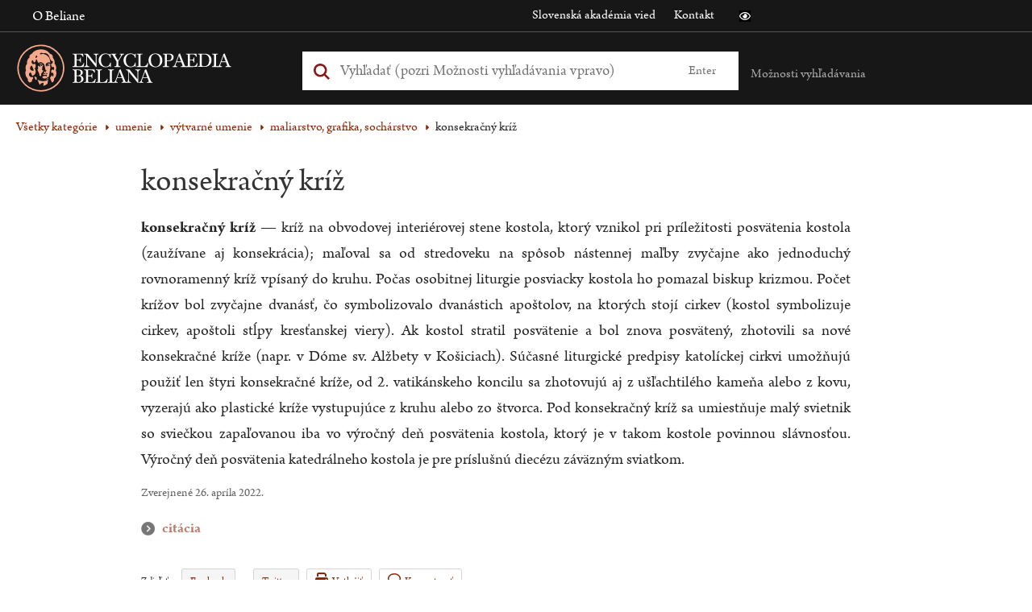

--- FILE ---
content_type: text/html; charset=UTF-8
request_url: https://beliana.sav.sk/heslo/konsekracny-kriz
body_size: 7468
content:
<!DOCTYPE html>

  


<html lang="sk" dir="ltr" prefix="og: https://ogp.me/ns#">
<head>
  <meta charset="utf-8" />
<noscript><style>form.antibot * :not(.antibot-message) { display: none !important; }</style>
</noscript><meta name="description" content="konsekračný kríž —﻿ kríž na obvodovej interiérovej stene kostola, ktorý vznikol pri príležitosti posvätenia kostola (zaužívane aj konsekrácia); maľoval sa od stredoveku na spôsob n" />
<link rel="canonical" href="https://beliana.sav.sk/heslo/konsekracny-kriz" />
<meta property="og:site_name" content="Encyclopaedia Beliana" />
<meta property="og:url" content="https://beliana.sav.sk/heslo/konsekracny-kriz" />
<meta property="og:title" content="konsekračný kríž" />
<meta property="og:description" content="konsekračný kríž —﻿ kríž na obvodovej interiérovej stene kostola, ktorý vznikol pri príležitosti posvätenia kostola (zaužívane aj konsekrácia); maľoval sa od stredoveku na spôsob n" />
<meta name="Generator" content="Drupal 10 (https://www.drupal.org)" />
<meta name="MobileOptimized" content="width" />
<meta name="HandheldFriendly" content="true" />
<meta name="viewport" content="width=device-width, initial-scale=1.0" />
<script type="application/ld+json">{
    "@context": "https://schema.org",
    "@graph": [
        {
            "@type": "Article",
            "@id": "https://beliana.sav.sk/heslo/konsekracny-kriz",
            "name": "konsekračný kríž",
            "headline": "konsekračný kríž",
            "about": [
                "maliarstvo",
                "grafika",
                "sochárstvo"
            ],
            "description": "konsekračný kríž —﻿ kríž na obvodovej interiérovej stene kostola, ktorý vznikol pri príležitosti posvätenia kostola (zaužívane aj konsekrácia); maľoval sa od stredoveku na spôsob n",
            "datePublished": "2022-04-26T18:43:01+0200",
            "dateModified": "2022-04-26T18:43:01+0200",
            "isAccessibleForFree": "True",
            "publisher": {
                "@type": "Organization",
                "@id": "https://beliana.sav.sk/",
                "name": "Slovenská akadémia vied",
                "url": "https://www.sav.sk/"
            },
            "mainEntityOfPage": "https://beliana.sav.sk/heslo/konsekracny-kriz"
        }
    ]
}</script>
<link rel="alternate" hreflang="x-default" href="https://beliana.sav.sk/heslo/konsekracny-kriz" />
<link rel="icon" href="/themes/custom/bel/favicon.ico" type="image/vnd.microsoft.icon" />
<link rel="alternate" hreflang="sk" href="https://beliana.sav.sk/heslo/konsekracny-kriz" />
<link rel="preconnect" href="//fonts.gstatic.com/" crossorigin />
<link rel="preload" as="style" href="//fonts.googleapis.com/css2?family=Open+Sans:wght@400;700&amp;display=swap" crossorigin />

  <title>konsekračný kríž | Encyclopaedia Beliana – slovenská všeobecná encyklopédia</title>
  <link rel="stylesheet" media="all" href="/sites/default/files/css/css_QrgSR-xn_lt1-2CFmxFKJuJUqPu1ELEqK6425nrPtak.css?delta=0&amp;language=sk&amp;theme=bel&amp;include=eJwlyUEOgDAIBMAPNfImqJvGZJEG2oO-3oNzHQNlMEzZeiTkzD2Vh-4VPXwSC3_cka68XrR6asHFtPAB7r4YEA" />
<link rel="stylesheet" media="all" href="/sites/default/files/css/css_mMt7sF8wNWOjQNd1HTQ8dcZ_39AjW1FJEnVrD1LIZ5g.css?delta=1&amp;language=sk&amp;theme=bel&amp;include=eJwlyUEOgDAIBMAPNfImqJvGZJEG2oO-3oNzHQNlMEzZeiTkzD2Vh-4VPXwSC3_cka68XrR6asHFtPAB7r4YEA" />
<link rel="stylesheet" media="print" href="/sites/default/files/css/css_rT46rr7xD1liqMF1u24BsgVHQtVzrGBdazlbs2rbu2U.css?delta=2&amp;language=sk&amp;theme=bel&amp;include=eJwlyUEOgDAIBMAPNfImqJvGZJEG2oO-3oNzHQNlMEzZeiTkzD2Vh-4VPXwSC3_cka68XrR6asHFtPAB7r4YEA" />

  <script type="application/json" data-drupal-selector="drupal-settings-json">{"path":{"baseUrl":"\/","pathPrefix":"","currentPath":"node\/18415","currentPathIsAdmin":false,"isFront":false,"currentLanguage":"sk"},"pluralDelimiter":"\u0003","suppressDeprecationErrors":true,"ajaxPageState":{"libraries":"eJxdiUkSAiEMAD_E8qYQIqCBTCWZQn291njz1kshzoUBH3H34RTHGh7KNzaWAnyhESj2CzdCiy7C9qdpSaW0RWtAUcpVzwM4wemCMg8mp99YohN4vClM8H6HZ0ZZt9GCvcxp5gJGH0umOGY","theme":"bel","theme_token":null},"ajaxTrustedUrl":{"form_action_p_pvdeGsVG5zNF_XLGPTvYSKCf43t8qZYSwcfZl2uzM":true},"mathjax":{"config_type":1,"config":{"HTML-CSS":{"preferredFont":"STIX","scale":100},"CommonHTML":{"scale":100},"SVG":{"font":"STIX-Web","scale":100}}},"beliana_search":{"alphabet":null},"user":{"uid":0,"permissionsHash":"7ed798596f8d966a87dd904f5a4bf1d62ac45e4b5abe795841ac15727633af54"}}</script>
<script src="/themes/custom/bel/assets/dist/js/wcag-tools/black-white-init.js?v=10.4.5" defer></script>
<script src="/sites/default/files/js/js_KSUHT-yHD-wESCZytfuqSkh5sctHMuJZbHI520PL6J0.js?scope=header&amp;delta=1&amp;language=sk&amp;theme=bel&amp;include=eJxdyEkSgCAMBdELMZwphAho5FsYC4-v5dLd606iMSnx5mdtJr71Zi69sygS6cdTaHD9OJmKN0DPX4aOLGFiZMcYEvO4DtJAl4GxHyombierK92R0ZdWHuEcLfY"></script>
<script src="/themes/custom/bel/assets/dist/js/accessible/jquery-accessible-menu.js?v=10.4.5" defer></script>
<script src="/themes/custom/bel/assets/dist/js/accessible/button-links.js?v=10.4.5" defer></script>
<script src="/themes/custom/bel/assets/dist/js/wcag-tools/wcag-tools.js?v=10.4.5" defer></script>

  <link rel="apple-touch-icon" sizes="180x180" href="/themes/custom/bel/assets/src/img/favicons/apple-touch-icon.png">
  <link rel="icon" type="image/png" sizes="32x32" href="/themes/custom/bel/assets/src/img/favicons/favicon-32x32.png">
  <link rel="icon" type="image/png" sizes="16x16" href="/themes/custom/bel/assets/src/img/favicons/favicon-16x16.png">
  <link rel="manifest" href="/themes/custom/bel/assets/src/img/favicons/site.webmanifest">
  <meta name="msapplication-TileColor" content="#da532c">
  <meta name="theme-color" content="#ffa587">
</head>
<body class="path-node page-node-type-word role--anonymous">
  <!-- Matomo -->
  <script type="text/javascript">
    var _paq = window._paq || [];
    /* tracker methods like "setCustomDimension" should be called before "trackPageView" */
    _paq.push(['trackPageView']);
    _paq.push(['enableLinkTracking']);
    (function () {
      var u = "//analytics.beliana.sav.sk/";
      _paq.push(['setTrackerUrl', u + 'matomo.php']);
      _paq.push(['setSiteId', 2]);
      // accurately measure the time spent in a visit
      _paq.push(['enableHeartBeatTimer', 5]);
      var d = document, g = d.createElement('script'), s = d.getElementsByTagName('script')[0];
      g.type = 'text/javascript';
      g.async = true;
      g.defer = true;
      g.src = u + 'matomo.js';
      s.parentNode.insertBefore(g, s);
    })();
  </script>
  <!-- End Matomo Code -->
  <div id="skip">
    <a href="#main-menu" class="visually-hidden focusable skip-link">
      Skip to main navigation
    </a>
  </div>
  
    <div class="dialog-off-canvas-main-canvas" data-off-canvas-main-canvas>
    

<div class="page-loader">
  <div class="loader-animation">
    <i class="fa fa-circle-o-notch fa-spin fa-2x fa-fw"></i>
  </div>
</div>

<div class="layout-container">
  <header id="header" class="header clearfix" role="banner" aria-label="Site header">
    <div class="header-top">
      <div class="container clearfix">
        <div class="sitename">
          Encyclopaedia Beliana
        </div>
        <div class="left">
            <div>
    <nav role="navigation" aria-labelledby="block-bel-main-menu-menu" class="nav-collapse clearfix nav-collapse-0 closed block-bel-main-menu" style="transition: max-height 284ms; position: relative;" aria-hidden="false">
            
  <h2 class="visually-hidden">Main navigation</h2>
  

        
              <ul>
              <li>
        <a href="https://beliana.sav.sk/o-internetovej-verzii-Encyclopaedie-Beliany" title="About online version of Encyclopaedia Beliana" data-drupal-link-system-path="node/28">O Beliane</a>
              </li>
        </ul>
  


  </nav>
<nav role="navigation" aria-labelledby="block-bel-mobile-menu-menu" id="block-bel-mobile-menu" class="nav-collapse clearfix nav-collapse-0 closed block-beliana-mobile-menu" style="transition: max-height 284ms; position: relative;" aria-hidden="false">
            
  <h2 class="visually-hidden">Mobile navigation</h2>
  

        
              <ul>
              <li>
        <a href="https://beliana.sav.sk/zakladne-moznosti-vyhladavania" data-drupal-link-system-path="node/3460">Základné možnosti vyhľadávania</a>
              </li>
          <li>
        <a href="https://beliana.sav.sk/o-internetovej-verzii-Encyclopaedie-Beliany" data-drupal-link-system-path="node/28">Encyclopaedia Beliana</a>
              </li>
          <li>
        <a href="http://www.encyclopaedia.sk" target="_blank">Encyklopedický ústav SAV</a>
              </li>
          <li>
        <a href="http://www.sav.sk" target="_blank">Slovenská akadémia vied</a>
              </li>
          <li>
        <a href="https://beliana.sav.sk/kontakt" data-drupal-link-system-path="node/27">Kontakt</a>
              </li>
        </ul>
  


  </nav>

  </div>

        </div>
        <div class="right">
            <div>
    <nav role="navigation" aria-labelledby="block-bel-links-menu" id="block-bel-links">
            
  <h2 class="visually-hidden" id="block-bel-links-menu">Odkazy</h2>
  

        
              <ul>
              <li>
        <a href="https://www.sav.sk" target="_blank">Slovenská akadémia vied</a>
              </li>
          <li>
        <a href="https://beliana.sav.sk/kontakt" data-drupal-link-system-path="node/27">Kontakt</a>
              </li>
        </ul>
  


  </nav>

  </div>

          <div class="wcag-icons">
            <i class="icon icon-black-white wcag-black-white" role="button" tabindex="0"
               aria-label="Prístupná verzia stránky je vypnutá" aria-pressed="false">
              <span class="visually-hidden">Čierno biela verzia stránky</span>
            </i>
          </div>
        </div>
      </div>
    </div>

    <div class="header-main">
      <div class="container clearfix">
        <div class="left">
            <div>
    <div id="block-bel-branding" class="block-system block-bel-branding">
  
    
    <a href="/" class="logo" tabindex="0" aria-label="Linka na domovskú stránku - Encyclopaedia Beliana">
    <img  id="block-bel-branding" class="block-system block-bel-branding" loading="eager" width="330" height="66" alt="Encyclopaedia Beliana" title="Encyclopaedia Beliana" src="/themes/custom/bel/assets/dist/svg/beliana_logo_pink.svg" />
  </a>
</div>

  </div>

        </div>
        <div class="middle">
            <div>
    <div class="beliana-search-block block-beliana-search block-bel-searchbox" data-drupal-selector="beliana-search-block" id="block-bel-searchbox">
  
    
      <form action="/heslo/konsekracny-kriz" method="post" id="beliana-search-block" accept-charset="UTF-8">
  <div class="search-input-wrapper js-form-wrapper form-wrapper" data-drupal-selector="edit-beliana-search-input" id="edit-beliana-search-input"><div class="js-form-item form-item js-form-type-textfield form-item-input js-form-item-input form-no-label">
        <input class="search-input form-autocomplete form-text" placeholder="Vyhľadať (pozri Možnosti vyhľadávania vpravo)" aria-label="Vyhľadať (Pre ďalšie možnosti vyhľadávania, pokračujte na prvok Možnosti vyhľadávania)" data-drupal-selector="edit-input" data-autocomplete-path="https://beliana.sav.sk/belana-arch-autocomplete" type="text" id="edit-input" name="input" value="" size="60" maxlength="128" />

        </div>
</div>
<input class="search-submit button js-form-submit form-submit" data-drupal-selector="edit-beliana-search-submit" type="submit" id="edit-beliana-search-submit" name="op" value="Enter" />
<input autocomplete="off" data-drupal-selector="form-nv7-mmjzgpeckwgmsfy9h43pz7pgzbnnweh4wpa2g7i" type="hidden" name="form_build_id" value="form-NV7-mmJzGPeCKwGmSFy9H43Pz7pGZbnNWEh4wpa2G7I" />
<input data-drupal-selector="edit-beliana-search-block" type="hidden" name="form_id" value="beliana_search_block" />

</form>

  </div>

  </div>

          <div class="wcag-icons">
            <i class="icon icon-black-white wcag-black-white" role="button" tabindex="0"
               aria-label="Prístupná verzia stránky je vypnutá" aria-pressed="false">
              <span class="visually-hidden">Čierno biela verzia stránky</span>
            </i>
          </div>
          <div role="region" class="smartphone-navigation" tabindex="0" aria-expanded="false" aria-label="Nachádzate sa v sekcii: Mobilné menu">
            <i class="fa fa-bars fa-2x"></i>
              <div>
    <nav role="navigation" aria-labelledby="block-bel-main-menu-menu" class="nav-collapse clearfix nav-collapse-0 closed block-bel-main-menu" style="transition: max-height 284ms; position: relative;" aria-hidden="false">
            
  <h2 class="visually-hidden">Main navigation</h2>
  

        
              <ul>
              <li>
        <a href="https://beliana.sav.sk/o-internetovej-verzii-Encyclopaedie-Beliany" title="About online version of Encyclopaedia Beliana" data-drupal-link-system-path="node/28">O Beliane</a>
              </li>
        </ul>
  


  </nav>
<nav role="navigation" aria-labelledby="block-bel-mobile-menu-menu" id="block-bel-mobile-menu" class="nav-collapse clearfix nav-collapse-0 closed block-beliana-mobile-menu" style="transition: max-height 284ms; position: relative;" aria-hidden="false">
            
  <h2 class="visually-hidden">Mobile navigation</h2>
  

        
              <ul>
              <li>
        <a href="https://beliana.sav.sk/zakladne-moznosti-vyhladavania" data-drupal-link-system-path="node/3460">Základné možnosti vyhľadávania</a>
              </li>
          <li>
        <a href="https://beliana.sav.sk/o-internetovej-verzii-Encyclopaedie-Beliany" data-drupal-link-system-path="node/28">Encyclopaedia Beliana</a>
              </li>
          <li>
        <a href="http://www.encyclopaedia.sk" target="_blank">Encyklopedický ústav SAV</a>
              </li>
          <li>
        <a href="http://www.sav.sk" target="_blank">Slovenská akadémia vied</a>
              </li>
          <li>
        <a href="https://beliana.sav.sk/kontakt" data-drupal-link-system-path="node/27">Kontakt</a>
              </li>
        </ul>
  


  </nav>

  </div>

          </div>
        </div>
        <div class="right">
          
          <div class="search-help">
            <a href="#" class="text" title="Možnosti vyhľadávania" aria-expanded="false"
               aria-controls="search-help-dialog" aria-haspopup="true" role="button" tabindex="0"
               aria-label="Možnosti vyhľadávania sú zatvorené">Možnosti vyhľadávania</a>
              <div id="search-help-dialog" class="description" role="dialog">
	<div class="arrow" aria-hidden="true"></div>
	<ul class="help" tabindex="0">
		<li class="item">
			<span aria-hidden="false"
						aria-label="Zadaním výrazu teplo: sa vyhľadajú všetky gramatické tvary slova teplo">
				<strong>teplo:</strong> všetky gramatické tvary slova teplo
			</span>
		</li>
		<li class="item">
			<span aria-hidden="false"
						aria-label="aria-label-entering-words-slov-will-search-for-all-words-begining-with-words-slov|t">
				<strong>teplo*:</strong> všetky slová začínajúce sa na teplo
			</span>
		</li>
		<li class="item">
			<span aria-hidden="false"
						aria-label="Zadaním výrazu slovinsko~ sa vyhľadajú podobné slová (Slovensko, Slovinsko, ...)">
				<strong>slovinsko~:</strong> podobné slová (Slovensko, Slovinsko, ...)
			</span>
		</li>
		<li class="item">
			<span aria-hidden="false"
						aria-label="Zadaním výrazu 'zdroj teplo': sa vyhľadá fráza (všetky tvary)">
				<strong>"zdroj teplo":</strong> fráza (všetky tvary)
			</span>
		</li>
		<li class="item">
			<span aria-hidden="false"
						aria-label="Zadaním výrazu dom teplo: sa vyhľadajú slová dom alebo teplo">
				<strong>dom teplo:</strong> slová dom alebo teplo
			</span>
		</li>
		<li class="item">
			<span aria-hidden="false"
						aria-label="Zadaním výrazu dom -teplo: sa vyhľadajú slová dom, ale nie teplo">
				<strong>dom -teplo:</strong> slová dom, ale nie teplo
			</span>
		</li>
		<li class="item">
			<span aria-hidden="false"
						aria-label="Zadaním výrazu dom and teplo: sa vyhľadajú súčasne slová dom aj teplo">
				<strong>dom and teplo:</strong> súčasne slová dom aj teplo
			</span>
		</li>
	</ul>

			<a href="https://beliana.sav.sk/pouzivanie-stranky" class="more-info" title="Viac o vyhľadávaní"
			 aria-label="Viac o vyhľadávaní">Viac o vyhľadávaní</a>
		<a href="https://beliana.sav.sk/rozsirene-vyhladavanie" class="more-info"
		 title="Vyhľadávanie podľa kategórií"
		 aria-label="Vyhľadávanie podľa kategórií">Vyhľadávanie podľa kategórií</a>
</div>
          </div>
          <a href="#" id="search-box-mobile-toggle"></a>
        </div>
      </div>
    </div>

    <div class="header-navigation">
      <div class="container clearfix">
        
      </div>
    </div>
  </header>

    <div>
    <div data-drupal-messages-fallback class="hidden"></div>

  </div>


  

  <div role="main" id="content-main">
    <span id="main-content" tabindex="-1"></span>
    <div class="body-content">
      <div class="container clearfix">
          <div>
    <div id="block-bel-breadcrumbs" class="block-system block-bel-breadcrumbs">
  
    
        <nav role="navigation" aria-labelledby="system-breadcrumb">
    <h2 id="system-breadcrumb" class="visually-hidden">Omrvinka</h2>
    <ol>
              <li>
                                                                          
            <a href="https://beliana.sav.sk/rozsirene-vyhladavanie" class="">Všetky kategórie</a>
                  </li>
              <li>
                                                                          
            <a href="https://beliana.sav.sk/rozsirene-vyhladavanie?f%5B0%5D=kategorie%3A326" class="">umenie</a>
                  </li>
              <li>
                                                                          
            <a href="https://beliana.sav.sk/rozsirene-vyhladavanie?f%5B0%5D=kategorie%3A335" class="">výtvarné umenie</a>
                  </li>
              <li>
                                  
            <a href="https://beliana.sav.sk/rozsirene-vyhladavanie?f%5B0%5D=kategorie%3A336" class="">maliarstvo, grafika, sochárstvo</a>
                  </li>
              <li>
                      konsekračný kríž
                  </li>
          </ol>
  </nav>

  </div>
<div id="block-bel-content" class="block-system block-bel-content">
  
    
      <article>
    
      <article class="word-container">
    <div
      class="word full-width">
      <h1>konsekračný kríž</h1>
      <div class="node__author">
        
      </div>

      <div class="con-wrap">
        <div class="node__sidebar desktop">
          <div class="structure hidden"></div>

                  </div>
        <div class="node__content desktop">
          
  <div class="field field--name-body field--type-text-with-summary field--label-visually_hidden">
    <div class="field__label visually-hidden">Text hesla</div>
              <div class="field__item"><p><strong>konsekračný kríž</strong> —﻿ kríž na obvodovej interiérovej stene kostola, ktorý vznikol pri príležitosti posvätenia kostola (zaužívane aj konsekrácia); maľoval sa od stredoveku na spôsob nástennej maľby zvyčajne ako jednoduchý rovnoramenný kríž vpísaný do kruhu. Počas osobitnej liturgie posviacky kostola ho pomazal biskup krizmou. Počet krížov bol zvyčajne dvanásť, čo symbolizovalo dvanástich apoštolov, na ktorých stojí cirkev (kostol symbolizuje cirkev, apoštoli stĺpy kresťanskej viery). Ak kostol stratil posvätenie a bol znova posvätený, zhotovili sa nové konsekračné kríže (napr. v&nbsp;Dóme sv. Alžbety v&nbsp;Košiciach). Súčasné liturgické predpisy katolíckej cirkvi umožňujú použiť len štyri konsekračné kríže, od 2. vatikánskeho koncilu sa zhotovujú aj z&nbsp;ušľachtilého kameňa alebo z&nbsp;kovu, vyzerajú ako plastické kríže vystupujúce z&nbsp;kruhu alebo zo štvorca. Pod konsekračný kríž sa umiestňuje malý svietnik so sviečkou zapaľovanou iba vo výročný deň posvätenia kostola, ktorý je v&nbsp;takom kostole povinnou slávnosťou. Výročný deň posvätenia katedrálneho kostola je pre príslušnú diecézu záväzným sviatkom.</p></div>
          </div>

        </div>
      </div>

      <div class="meta-wrapper">
        <p class="last-update">
                                 Zverejnené 26. apríla 2022.
          
        </p>

        <div class="similar-words">
                  </div>

        <div class="citation desktop">
          <h3 role="button" tabindex="0"
              aria-label="Nachádzate sa v sekcii: Citácia"
              aria-controls="dialog-desc"
              aria-expanded="false">citácia</h3>
                              <p
            id="dialog-desc">Konsekračný kríž
            [online].
            Encyclopaedia Beliana,
            ISBN 978-80-89524-30-3. [cit. 2025-12-14
            ]. Dostupné na internete: <a
              href="https://beliana.sav.sk/heslo/konsekracny-kriz">https://beliana.sav.sk/heslo/konsekracny-kriz</a></p>
        </div>

        <div class="word-tools">
          <div class="share">
  <span>Zdieľať<b class="button"></b></span>
  <ul class="dropdown">
    <li><a href="https://www.facebook.com/sharer/sharer.php?u=https://beliana.sav.sk/heslo/konsekracny-kriz" target="_blank">Facebook</a></li>
    <li><a href="https://twitter.com/intent/tweet?text=konsekra%C4%8Dn%C3%BD%20kr%C3%AD%C5%BE https://beliana.sav.sk/heslo/konsekracny-kriz" target="_blank">Twitter</a>
  </ul>
</div>
<a href="#" class="print"><i class="fa fa-print"></i>Vytlačiť</a>
<a href="/beliana/kontaktujte-nas/18415" class="comment" target="_blank"><i class="fa fa-comment"></i>Komentovať</a>
        </div>
      </div>
    </div>

  </article>
  
</article>

  </div>

  </div>

      </div>
    </div>
  </div>

  <footer role="contentinfo">
    <div class="footer-content">
      <div class="container clearfix">
          <div>
    <nav role="navigation" aria-labelledby="block-bel-footer-menu" id="block-bel-footer">
            
  <h2 class="visually-hidden" id="block-bel-footer-menu">Menu v päte</h2>
  

        
              <ul>
              <li>
        <a href="https://beliana.sav.sk/podmienky-pouzitia" data-drupal-link-system-path="node/18750">Podmienky použitia</a>
              </li>
          <li>
        <a href="https://beliana.sav.sk/encyclopaedia-beliana" data-drupal-link-system-path="node/3463">In English</a>
              </li>
          <li>
        <a href="https://beliana.sav.sk/vyhlasenie_o_pristupnosti" data-drupal-link-system-path="node/18531">Vyhlásenie o prístupnosti</a>
              </li>
          <li>
        <a href="https://beliana.sav.sk/rozsirene-vyhladavanie" data-drupal-link-system-path="rozsirene-vyhladavanie">Vyhľadávanie podľa kategórií</a>
              </li>
        </ul>
  


  </nav>

  </div>

      </div>
    </div>

    <div class="footer-bottom">
      <div class="container clearfix">
        
        <div class="block-">
  
    
    <div class="footer-copyright">
    <span>&copy; Centrum spoločných činností Slovenskej akadémie vied, Encyklopedický ústav</span>
  </div>
</div>
      </div>
    </div>
  </footer>
</div>

  </div>

  

  <script src="/sites/default/files/js/js_sEtNPDra96-QrB9bY3MCQIJUNodLZF-o9zXLbI7j0Sc.js?scope=footer&amp;delta=0&amp;language=sk&amp;theme=bel&amp;include=eJxdyEkSgCAMBdELMZwphAho5FsYC4-v5dLd606iMSnx5mdtJr71Zi69sygS6cdTaHD9OJmKN0DPX4aOLGFiZMcYEvO4DtJAl4GxHyombierK92R0ZdWHuEcLfY"></script>
<script src="/themes/custom/bel/assets/dist/js/search/search.js?v=10.4.5" defer></script>
<script src="/themes/custom/bel/assets/dist/js/wcag-tools/wcag-tools.node.word.js?v=10.4.5" defer></script>
<script src="/sites/default/files/js/js_AsJB_3j0hasotVzop-yMsKf7aAPD-StHNH8NPXIsyUI.js?scope=footer&amp;delta=3&amp;language=sk&amp;theme=bel&amp;include=eJxdyEkSgCAMBdELMZwphAho5FsYC4-v5dLd606iMSnx5mdtJr71Zi69sygS6cdTaHD9OJmKN0DPX4aOLGFiZMcYEvO4DtJAl4GxHyombierK92R0ZdWHuEcLfY"></script>

  </body>
</html>


--- FILE ---
content_type: image/svg+xml
request_url: https://beliana.sav.sk/themes/custom/bel/assets/dist/svg/svg-icons/black-white.svg
body_size: 573
content:
<svg width="576" height="384" xmlns="http://www.w3.org/2000/svg"><path d="M288 80a110.959 110.959 0 0 0-31.24 5 55.4 55.4 0 0 1 7.24 27c0 30.928-25.072 56-56 56a55.4 55.4 0 0 1-27-7.24c-13.321 46.2 4.415 95.742 44.032 122.99 39.616 27.249 92.224 26.09 130.603-2.877 38.378-28.967 53.915-79.241 38.572-124.81-15.343-45.57-58.124-76.208-106.207-76.064Zm284.52 97.4C518.29 71.59 410.93 0 288 0 165.07 0 57.68 71.64 3.48 177.41a32.35 32.35 0 0 0 0 29.19C57.71 312.41 165.07 384 288 384c122.93 0 230.32-71.64 284.52-177.41a32.35 32.35 0 0 0 0-29.19ZM288 336c-98.65 0-189.09-55-237.93-144C98.91 103 189.34 48 288 48s189.09 55 237.93 144C477.1 281 386.66 336 288 336Z" fill="#FFF"/></svg>

--- FILE ---
content_type: image/svg+xml
request_url: https://beliana.sav.sk/themes/custom/bel/assets/dist/svg/beliana_logo_pink.svg
body_size: 8920
content:
<svg id="Layer_1" data-name="Layer 1" xmlns="http://www.w3.org/2000/svg" viewBox="50 50 500 100"><defs><style>path{fill:#fff}path:last-of-type{fill:#171717}</style></defs><path d="M369.16 94.21V93h.93c2.11 0 2.72-.68 2.72-2.93V73.32c0-2.29-.61-2.94-2.86-2.94h-.79v-1.21h19.69l.78 5.72-1.15.18a15.93 15.93 0 0 0-1-1.79c-1.4-2.11-2.86-2.9-6.62-2.9h-4.29v10.27h3.72c2.22 0 3.11-1.32 3.18-3.36v-.79h1.25v9.16h-1.24v-.89c-.11-2-1-2.9-3.29-2.9h-3.61v8.33c0 2 .46 2.79 2.39 2.79h2.72c3.51 0 5.37-1.07 6.8-3.18a13.84 13.84 0 0 0 1.25-2.43l.21-.52 1.09.3-1.33 7Zm-169.1.29-16.7-20.79v12.84c0 5.41 1 6.23 3.22 6.44l.78.07v1.15H178v-1.15l1-.07c1.86-.14 3-1.32 3-6.44V75.28c0-3.68-1.43-4.9-3.47-4.9h-.72v-1.21h5.37a2 2 0 0 1 2 .93L199.63 88V76c0-4.26-1.11-5.44-3.29-5.62l-.93-.07v-1.14h9.41v1.14l-.89.07c-2 .15-2.94 1.4-2.94 5.66V94.5Zm32.05-21.4c-1.07-1.86-1.75-2.68-3.29-2.75h-.54v-1.18h9.92v1.14h-.83c-1.61.07-1.89 1.22-1.18 2.4l5.4 9.19 4.87-8.05c1.14-1.82.86-3.47-.89-3.54h-.9v-1.14h8.23v1.18h-.54c-1.79 0-2.93 1.43-4.43 3.83l-5.73 9.12v6.76c0 2.25.61 2.93 2.83 2.93h.86v1.22H234.8V93h.89c2.15 0 2.76-.64 2.76-2.93v-6.4ZM276.36 93h.93c2.12 0 2.72-.68 2.72-2.93V73.32c0-2.33-.6-2.94-2.89-2.94h-.76v-1.21h11.06v1.21h-.82c-2.19 0-2.83.68-2.83 2.94v16.85c0 2.11.43 2.82 2.4 2.82h2.32c3.87 0 6.05-1.5 7.37-3.82a23.19 23.19 0 0 0 1.22-2.51l1.22.29-1.39 7.26h-20.55Zm35.46 1.71c-6.23 0-13-4.22-13-13 0-9 6.83-13 12.92-13s13.06 3.82 13.06 13c.01 8.64-6.54 13-12.98 13Zm-.43-24.9c-5.12 0-8.19 4.26-8.19 11.52 0 6.58 3.29 12.24 9 12.24 5.51 0 8.26-4.69 8.26-11.52s-3.7-12.24-9.07-12.24Zm25.72 24.4h-11.27V93h.75c2.25 0 2.9-.64 2.9-2.93V73.32c0-2.26-.57-2.94-2.79-2.94h-.86v-1.21h11.48c5 0 8.66 2 8.66 6.4 0 5.15-3.65 7.44-9.26 7.44a29.61 29.61 0 0 1-3.47-.21v7.26c0 2.29.57 2.93 3.11 2.93h.75Zm-3.86-12.59c1.1.1 2.46.18 3.32.18 4 0 5.55-2.58 5.55-6 0-3.18-1.58-5.44-5.58-5.44h-2.4c-.75 0-.89.18-.89.93ZM391.52 93h.93c2.11 0 2.72-.68 2.72-2.93V73.32c0-2.29-.61-2.94-2.86-2.94h-.79v-1.21H404c7 0 13.2 3.47 13.2 12 0 8-5.69 13-13.42 13h-12.26Zm10.84 0h1.14c6.16 0 9.31-4.9 9.31-11.48s-3.3-11.13-9.2-11.13h-3.83c-.68 0-.86.22-.86.93v18.2c0 2.76.83 3.48 3.44 3.48Zm23.25-2.94c0 2.33.61 2.93 2.9 2.93h.75v1.22H418.2V93h.8c2.18 0 2.82-.68 2.82-2.93V73.32c0-2.26-.6-2.94-2.79-2.94h-.86v-1.21h11.06v1.21h-.89c-2.15 0-2.76.65-2.76 2.94ZM167.8 124h-11.7v-1.22h.82c2.22 0 2.83-.67 2.83-2.93v-16.74c0-2.29-.61-2.94-2.9-2.94h-.75V99h11.48c5.3 0 7.69 2.39 7.69 5.76 0 2.82-2 5-4.93 5.76 3.5.36 6.22 2.65 6.22 6.15 0 4.25-3.04 7.33-8.76 7.33Zm-4.3-13.74h2.76a4.87 4.87 0 0 0 5.15-5.22c0-3.4-1.61-4.87-4.9-4.87h-3Zm4.3 12.52c3.18 0 4.79-2.68 4.79-5.93 0-3.94-2.25-5.48-6.58-5.37h-2.51v7.66c0 2.71.9 3.64 3.37 3.64Z"/><path d="m176.87 86.86-.2.52a14.55 14.55 0 0 1-1.25 2.43c-1.44 2.11-3.3 3.18-6.8 3.18h-2.72c-1.93 0-2.4-.75-2.4-2.79v-8.33h3.62c2.29 0 3.18.89 3.29 2.9v.89h1.24V76.5h-1.25v.79c-.07 2-1 3.36-3.19 3.36h-3.71V70.38h4.3c3.75 0 5.22.79 6.61 2.9a15.88 15.88 0 0 1 1 1.79l1.14-.18-.78-5.72H156.1v1.21h.78c2.26 0 2.87.65 2.87 2.94v16.74c0 2.25-.61 2.93-2.72 2.93h-.93v1.22h20.54l1.32-7ZM370 93h-.68c-1.5-.07-2.32-1.18-3-2.79l-8.53-21.7-3 2.3.43.94-6.73 17.68c-.75 2-1.9 3.57-3.51 3.57h-.71v1.22h8.4V93h-.89c-2.15-.07-2.57-1.46-1.82-3.5l1.61-4.37h8.91l1.89 4.87c.71 1.86.35 2.93-1.9 3h-.86v1.22H370Zm-18-9.08 4-10.6 4 10.59ZM453.94 93h-.68c-1.5-.07-2.32-1.18-3-2.79l-8.54-21.7-3 2.3.42.94-6.73 17.68c-.75 2-1.89 3.57-3.5 3.57h-.72v1.22h8.4V93h-.89c-2.14-.07-2.57-1.46-1.82-3.5l1.61-4.37h8.91l1.89 4.87c.71 1.86.36 2.93-1.9 3h-.86v1.22h10.41Zm-18-9.08 3.9-10.59L444 83.91Zm-157.32 40.37-16.71-20.79v12.85c0 5.4 1 6.22 3.22 6.43l.79.07V124h-9.34v-1.15l1-.07c1.86-.14 3-1.32 3-6.43v-11.27c0-3.69-1.43-4.91-3.47-4.91h-.71V99h5.36a2 2 0 0 1 2 .93l14.42 17.92v-12c0-4.26-1.11-5.44-3.29-5.62l-.93-.06V99h9.41v1.15l-.9.06c-2 .15-2.93 1.4-2.93 5.66v18.46Zm27.83-1.51h-.68c-1.5-.07-2.32-1.18-3-2.79l-8.53-21.7-3 2.3.43.94-6.67 17.68c-.75 2-1.9 3.57-3.51 3.57h-.71V124h8.4v-1.22h-.89c-2.15-.07-2.57-1.46-1.82-3.5l1.61-4.37h8.9l1.87 4.87c.71 1.86.35 2.93-1.9 3H296V124h10.41Zm-18-9.08 3.9-10.59 4.08 10.59Z"/><path d="M258.41 122.78h-.68c-1.5-.07-2.33-1.18-3-2.79l-8.54-21.7-3 2.3.42.94-6.72 17.68c-.75 2-1.9 3.57-3.51 3.57h-.72V124h8.41v-1.22h-.89c-2.15-.07-2.58-1.46-1.83-3.5l1.61-4.37h8.91l1.86 4.87c.72 1.86.36 2.93-1.89 3H248V124h10.41Zm-18-9.08 3.9-10.59 4.08 10.59Z"/><path d="M230.08 119.85c0 2.33.6 2.93 2.89 2.93h.75V124h-11.05v-1.22h.82c2.18 0 2.83-.67 2.83-2.93v-16.74c0-2.26-.61-2.94-2.79-2.94h-.86V99h11.05v1.21h-.89c-2.15 0-2.75.65-2.75 2.94ZM177.77 124v-1.22h.93c2.11 0 2.72-.67 2.72-2.93v-16.74c0-2.29-.61-2.94-2.86-2.94h-.79V99h19.68l.78 5.72-1.14.18a16.87 16.87 0 0 0-1-1.79c-1.4-2.11-2.86-2.9-6.62-2.9h-4.29v10.27h3.72c2.21 0 3.11-1.32 3.18-3.36v-.79h1.25v9.16h-1.24v-.89c-.11-2-1-2.9-3.29-2.9h-3.61v8.3c0 2 .46 2.79 2.39 2.79h2.72c3.51 0 5.37-1.07 6.8-3.18a13.84 13.84 0 0 0 1.25-2.43l.2-.52 1.09.3-1.32 7Zm22.37-1.22h.93c2.12 0 2.72-.68 2.72-2.93V103.1c0-2.32-.6-2.93-2.89-2.93h-.76V99h11.06v1.22h-.82c-2.19 0-2.83.68-2.83 2.93V120c0 2.11.43 2.83 2.4 2.83h2.32c3.87 0 6-1.5 7.37-3.83a22.18 22.18 0 0 0 1.22-2.5l1.22.28-1.39 7.22h-20.55Zm4.98-41.09c0-8.48 6.3-13 13.17-13a14.79 14.79 0 0 1 6.71 1.8 1.71 1.71 0 0 0 .76.22c.25 0 .39-.16.53-.39s.61-1.15.61-1.15h.86l.11 7.72h-1.2c-.26-1.73-2.05-7.08-8.11-7.08s-9.08 4.76-9.08 11.59 3.43 12.17 9.3 12.17c5.2 0 7.49-4.49 8-7.45H228v8.09h-1s-.45-.94-.59-1.25-.25-.4-.47-.4a1.28 1.28 0 0 0-.53.18 12.38 12.38 0 0 1-7 2c-7.6-.03-13.29-5.11-13.29-13.05Zm46.74 0c0-8.48 6.3-13 13.17-13a14.79 14.79 0 0 1 6.72 1.82 1.67 1.67 0 0 0 .75.22c.25 0 .4-.16.54-.39s.61-1.15.61-1.15h.86l.1 7.72h-1.2c-.25-1.73-2-7.08-8.1-7.08s-9.09 4.76-9.09 11.59 3.44 12.17 9.31 12.17c5.2 0 7.48-4.49 8-7.45h1.24v8.09h-1s-.45-.94-.59-1.25-.25-.4-.47-.4a1.24 1.24 0 0 0-.53.18 12.39 12.39 0 0 1-7 2c-7.63-.05-13.32-5.13-13.32-13.07Z"/><circle cx="96.45" cy="96.39" r="44.25" transform="rotate(-13.28 96.476 96.425)" style="fill:#f4a98c"/><path d="M79.46 91.54a5.45 5.45 0 0 0-3.41 4.63 5 5 0 0 0 2.08 4.14 5.29 5.29 0 0 0 5.26.33ZM90 75.67l-1.5-3.44c-1.47.84-2.29 3.18-2.14 5Zm15.91 30-.29 1.43.82-.36c.61 0 1.39.43 2 .43a1.65 1.65 0 0 0 .74-.18l-.35-.89a.93.93 0 0 1-.48.14c-.67-.03-1.43-.92-2.49-.62Zm15.38 10.89a6.78 6.78 0 0 1-3.85 7.15l-3.81-8.76a15.91 15.91 0 0 0 3.36-5.68l1.46 3.37c2.4-1 2.46-5.59.64-7.75l-2 .87a4 4 0 0 1-1.39-3c0-2.33 1.27-3.14 3.29-4.1l.82 1.79c2.06-.89 2.19-4.76.56-6.68l-2.66 1.15-2.36-5.45a5.62 5.62 0 0 0 3.48-4.09 5.42 5.42 0 0 0 0-2.16c-.36 0-2.94 0-4.59-3.74l-3.44-7.91c-1.17-1.21-4.12-3.58-6.62-3.58a5.24 5.24 0 0 0-3.1.86 4.62 4.62 0 0 0-6.29.24l.69 1.58a14.54 14.54 0 0 1 5.09-.94c6.26 0 13 6.72 13 12.49l.54 2.24.43 1.78a6.88 6.88 0 0 0-5.86-.09c-1.36.61-3.1 2.08-3.1 4.14a3.4 3.4 0 0 0 0 .43 5.32 5.32 0 0 0 .89 2.6l2-.84a2.35 2.35 0 0 1-.8-.82l1.52-.66a1.18 1.18 0 0 0 1.06 1.41 1.15 1.15 0 0 0 1.16-1.15 1.11 1.11 0 0 0-.13-.57 5.21 5.21 0 0 1 1.4.71l.16-.85a6.81 6.81 0 0 0-2.62-1.18l-1.06.45.39-1.71a3.71 3.71 0 0 1 1.56-.36 6 6 0 0 1 3.49.92 6.56 6.56 0 0 0-.78 3.09 8.1 8.1 0 0 0 .76 2.86l-3.09 18.22c-2.4 0-4 3.35-7.78 3.35-1.59 0-4.37-.79-4.37-2.63s2.53-2.62 4.4-2.62a5.68 5.68 0 0 1 3.58 1.11l.76-.33-1-3.18a5.21 5.21 0 0 1-2.73.65 10.3 10.3 0 0 1-3.4-.58l.22-1.72a2.64 2.64 0 0 1 1.35 0 4.8 4.8 0 0 1 1.82.79l1-.44-1-.74a4.26 4.26 0 0 0-2.06-1l.56-3.09a2.09 2.09 0 0 0 2 .44 3.35 3.35 0 0 0 .08 1.89l1.16-.5-.4-1.82a3.22 3.22 0 0 0 1.4-2.52l-1.67.73-2.15-9.41a8.48 8.48 0 0 0-1.77-3.5A7.58 7.58 0 0 0 96 85.28a8 8 0 0 0-4.44 1.55l-3-7-1.56.65a4.86 4.86 0 0 1-3.58 5.38l-2.06-4.68a4.22 4.22 0 0 0-2.17 5.18 4 4 0 0 0 5.17 2.17 4.88 4.88 0 0 0 1-.63c2.07 2.77 2 7-.4 9.11l1.29 3a7.94 7.94 0 0 1-3.92 10.18l-1.95.92-3-6.81a4.77 4.77 0 0 0-3 5.81 4.72 4.72 0 0 0 6.67 2.73l1.28 2.92c-1.83 1.18-2.74 3.78-2.68 6l-4.06 1.8a6.74 6.74 0 0 1-3.76-7.11 13.7 13.7 0 0 1-4.53-10.2 14.34 14.34 0 0 1 1.26-5.92 11.42 11.42 0 0 1-.92-4.5 11.76 11.76 0 0 1 3-7.9 11.09 11.09 0 0 1-.21-2.17 11.21 11.21 0 0 1 4.72-9.22c-.61-3.11.68-5.25 2.44-6.18l2-1c2.87-4.87 9.7-8.31 17.2-8.31 7.17 0 13.35 3.14 16.21 7.66l3.26 1.68c1.67.89 2.92 2.87 2.52 5.74l2.31 3.87a12.28 12.28 0 0 1 1.34 8 11.71 11.71 0 0 1 3 7.9 11.42 11.42 0 0 1-.92 4.5 14.34 14.34 0 0 1 1.26 5.92 13.67 13.67 0 0 1-4.53 10.19Zm-14.59.3 3.87-1.69-.2 1.24a15.73 15.73 0 0 1-3.13 1.68ZM94.25 128 90 118.21a23.61 23.61 0 0 0 11.12 2.79 15.9 15.9 0 0 0 9-2.86l-1.1 7.71a17.2 17.2 0 0 1-8 4.14l.69-6.1a9.47 9.47 0 0 0-7.46 4.11Zm5.53-39.12-.15 1a13.72 13.72 0 0 0-3.16-1l-2.34 1 .21-1.17.13-.76a5.48 5.48 0 0 1 1.82-.31 5.72 5.72 0 0 1 3.49 1.24Zm-2.16 16.94-1 6.12-2.81-1.54a13.14 13.14 0 0 0-2.37-7.6 4.93 4.93 0 0 1 .14-6.21 6.85 6.85 0 0 1-.72-4.82l1.89.92 1.93.94 1.62-.7a4.76 4.76 0 0 1-1.43-.9 4.25 4.25 0 0 1-.35-.41l2.2-1a1.23 1.23 0 0 0-.1.44 1.2 1.2 0 0 0 1.08 1.22 1.15 1.15 0 0 0 1.16-1.15 1.22 1.22 0 0 0-.12-.57 15 15 0 0 1 2.43 1 17 17 0 0 1-1.64 1.66l-.87 6.52 2.36 1.24a6 6 0 0 1-3.4 4.84Zm-10.79 13.27-2.63-6a3.28 3.28 0 1 1 2.63 6Zm9.62-64.25A41.56 41.56 0 1 0 138 96.39a41.55 41.55 0 0 0-41.55-41.55Z"/></svg>

--- FILE ---
content_type: application/javascript
request_url: https://beliana.sav.sk/themes/custom/bel/assets/dist/js/accessible/button-links.js?v=10.4.5
body_size: 5022
content:
function _0x260f(t,e){var s=_0x524f();return(_0x260f=function(t,e){return s[t-=230]})(t,e)}function _0x524f(){var t=["122632PIgyTR","445756lXebkG","forEach","Home","domNode","Tab","onButtonKeydown","preventDefault","indexOf","removeAttribute","altKey","setFocusToLastMenuitem","setFocusToFirstMenuitem","firstChars","firstMenuitem",".truncate-button, .sort-button","setAttribute","addEventListener","bind","style","setFocusToNextMenuitem","End","shiftKey",'[role="menuitem"]',"isOpen","251389THsVkh","remove","block","Esc","Enter","onBackgroundMousedown","onMenuitemKeydown","lastMenuitem","PageDown","onButtonClick","href","buttonNode","display","length","setFocusByFirstCharacter","focusin","keydown","2536389LRtNqp","true","openPopup","setFocusToMenuitem","5CnpKwp","click","setFocusToPreviousMenuitem",'[role="menu"]',"35QfKnEx","menuitemNodes","focus","tabIndex","contains","load","ArrowDown","10lFltjb","focusout","getIndexFirstChars","closePopup","1996602COQBcy","currentTarget","ArrowUp","querySelectorAll","push","onMenuitemMouseover","mouseover","classList","target","onFocusout","none","ctrlKey","167838JHheEY","aria-expanded","PageUp","toLowerCase","Down","getAttribute","stopPropagation","querySelector","Escape","add","6616775ptqClv","onFocusin","2sbaacm","key","menuNode"];return(_0x524f=function(){return t})()}(function(){for(var t=_0x260f,e=_0x524f();;)try{if(173712==-parseInt(t(253))*(-parseInt(t(313))/2)+-parseInt(t(301))/3+-parseInt(t(317))/4+-parseInt(t(274))/5*(-parseInt(t(289))/6)+-parseInt(t(278))/7*(-parseInt(t(316))/8)+-parseInt(t(270))/9*(-parseInt(t(285))/10)+-parseInt(t(311))/11)break;e.push(e.shift())}catch(t){e.push(e.shift())}})(),function(r,t){"use strict";var a=_0x260f;class i{constructor(t){for(var e=_0x260f,s=(this.domNode=t,this[e(264)]=t[e(308)]("button"),this.menuNode=t[e(308)](e(277)),this[e(279)]=[],this[e(242)]=!1,this.lastMenuitem=!1,this[e(241)]=[],this[e(264)][e(245)](e(269),this[e(234)][e(246)](this)),this[e(264)][e(245)](e(275),this.onButtonClick.bind(this)),t[e(292)](e(251))),i=0;i<s[e(266)];i++){var o=s[i];this[e(279)][e(293)](o),o[e(281)]=-1,this[e(241)][e(293)](o.textContent.trim()[0][e(304)]()),o[e(245)](e(269),this.onMenuitemKeydown[e(246)](this)),o[e(245)](e(295),this.onMenuitemMouseover[e(246)](this)),this[e(242)]||(this[e(242)]=o),this.lastMenuitem=o}t[e(245)](e(268),this[e(312)][e(246)](this)),t[e(245)](e(286),this[e(298)][e(246)](this)),r.addEventListener("mousedown",this[e(258)].bind(this),!0)}[a(273)](s){var i=a;this[i(279)][i(230)](function(t){var e=i;t===s?(t[e(281)]=0,s[e(280)]()):t[e(281)]=-1})}[a(240)](){var t=a;this.setFocusToMenuitem(this[t(242)])}[a(239)](){var t=a;this[t(273)](this[t(260)])}[a(276)](t){var e=a,e=t===this[e(242)]?this[e(260)]:(t=this[e(279)].indexOf(t),this[e(279)][t-1]);return this.setFocusToMenuitem(e),e}[a(248)](t){var e=a,t=t===this[e(260)]?this.firstMenuitem:(t=this[e(279)][e(236)](t),this[e(279)][t+1]);return this[e(273)](t),t}[a(267)](t,e){var s=a;1<e[s(266)]||(e=e.toLowerCase(),(t=this.menuitemNodes[s(236)](t)+1)>=this[s(279)][s(266)]&&(t=0),-1<(t=-1===(t=this[s(241)][s(236)](e,t))?this[s(241)][s(236)](e,0):t)&&this.setFocusToMenuitem(this[s(279)][t]))}[a(287)](t,e){for(var s=a,i=t;i<this[s(241)][s(266)];i++)if(e===this[s(241)][i])return i;return-1}[a(272)](){var t=a;this[t(315)][t(247)].display=t(255),this.menuNode[t(247)].opacity="1",this[t(264)][t(244)](t(302),t(271))}[a(288)](){var t=a;this[t(252)]()&&(this.buttonNode[t(237)](t(302)),this[t(315)][t(247)][t(265)]=t(299))}[a(252)](){var t=a;return"true"===this[t(264)][t(306)](t(302))}["onFocusin"](){var t=a;this[t(232)].classList[t(310)](t(280))}["onFocusout"](){var t=a;this.domNode[t(296)][t(254)]("focus")}[a(234)](t){var e=a,s=!1;switch(t.key){case" ":case e(257):case e(284):case"Down":this.openPopup(),this[e(240)](),s=!0;break;case"Esc":case e(309):this[e(288)](),this[e(264)].focus(),s=!0;break;case"Up":case e(291):this[e(272)](),this[e(239)](),s=!0}s&&(t[e(307)](),t.preventDefault())}[a(262)](t){var e=a;this[e(252)]()?(this[e(288)](),this[e(264)][e(280)]()):(this.openPopup(),this.setFocusToFirstMenuitem()),t[e(307)](),t[e(235)]()}[a(259)](t){var e=a,s=t[e(290)],i=t[e(314)],o=!1;function n(t){return 1===t[e(266)]&&t.match(/\S/)}if(!(t[e(300)]||t[e(238)]||t.metaKey)){if(t[e(250)])n(i)&&(this.setFocusByFirstCharacter(s,i),o=!0),t[e(314)]===e(233)&&(this[e(264)][e(280)](),this.closePopup(),o=!0);else switch(i){case" ":r.location.href=s[e(263)];break;case e(256):case"Escape":this[e(288)](),this[e(264)][e(280)](),o=!0;break;case"Up":case e(291):this[e(276)](s),o=!0;break;case e(284):case e(305):this[e(248)](s),o=!0;break;case e(231):case e(303):this.setFocusToFirstMenuitem(),o=!0;break;case e(249):case e(261):this.setFocusToLastMenuitem(),o=!0;break;case"Tab":this[e(288)]();break;default:n(i)&&(this[e(267)](s,i),o=!0)}o&&(t[e(307)](),t[e(235)]())}}[a(294)](t){var e=a;t.currentTarget[e(280)]()}[a(258)](t){var e=a;!this[e(232)][e(282)](t[e(297)])&&this.isOpen()&&(this.closePopup(),this[e(264)][e(280)]())}}r[a(245)](a(283),function(){var e=a,s=t[e(292)](e(243));for(let t=0;t<s[e(266)];t++)new i(s[t])})}(window,document);

--- FILE ---
content_type: application/javascript
request_url: https://beliana.sav.sk/themes/custom/bel/assets/dist/js/search/search.js?v=10.4.5
body_size: 1962
content:
function _0x3179(e,t){var n=_0x4409();return(_0x3179=function(e,t){return n[e-=160]})(e,t)}function _0x4409(){var e=["addEventListener","20357898hCMsvr","remove","width","43975AEIsHK",".form-item-input","230071wJhjGT","location","70xOmMdb","#block-bel-searchbox .search-input-wrapper","find","calc(100% - ","autocompleteclose","7425876MPPmIn","setSearchInput","4gOKqYX",".search-help .text","2792RhjGAU",".search-help .description","2308914pGNQfs","length","classList","open","title","setAttribute","aria-expanded","input.search-input","style","Zrušiť Vyhľadávanie","#block-bel-searchbox .search-input-wrapper .has-alphabet","match","#edit-icon","3dwnXCH","querySelector",".search-alphabet-wrapper","/node/","13979oHcfRs","66951EsRaYg","offsetWidth","href","keyup","val","resize"];return(_0x4409=function(){return e})()}(function(){for(var e=_0x3179,t=_0x4409();;)try{if(779637==-parseInt(e(167))+-parseInt(e(180))/2*(-parseInt(e(193))/3)+parseInt(e(176))/4*(-parseInt(e(165))/5)+-parseInt(e(174))/6+-parseInt(e(197))/7*(parseInt(e(178))/8)+parseInt(e(198))/9*(-parseInt(e(169))/10)+parseInt(e(162))/11)break;t.push(t.shift())}catch(e){t.push(t.shift())}})(),function(c){"use strict";Drupal.behaviors.search={attach:function(e,t){var n,a=_0x3179,r=this,s=document[a(194)](a(170));s&&(r[a(175)](),0<(n=s[a(194)]("input.search-input")).value[a(181)]&&setTimeout(function(){n.focus()},10),c("#block-bel-searchbox .search-input-wrapper")[a(171)](a(187)).on(a(173),function(e,t){var n=a,r=c(this)[n(202)]();(r=r[n(191)](/\d+/))&&c.isNumeric(r[0])&&(c(this)[n(202)](""),window[n(168)][n(200)]=n(196)+r[0])}),document.addEventListener(a(201),function(e){var t=a;27===e.keyCode&&((e=document[t(194)](t(179)))&&e[t(182)][t(163)](t(183)),e=document[t(194)](t(177)))&&e[t(185)](t(186),!1)}),window[a(161)](a(160),function(){r.setSearchInput()}))},setSearchInput:function(){var e,t,n=_0x3179,r=document[n(194)](n(190));r&&(e=r[n(194)](n(195)))&&(e=e[n(199)]+40,(t=r[n(194)](n(166)))&&(t[n(188)][n(164)]=n(172)+e+"px"),t=r.querySelector(n(192)))&&t[n(185)](n(184),n(189))}}}(jQuery);